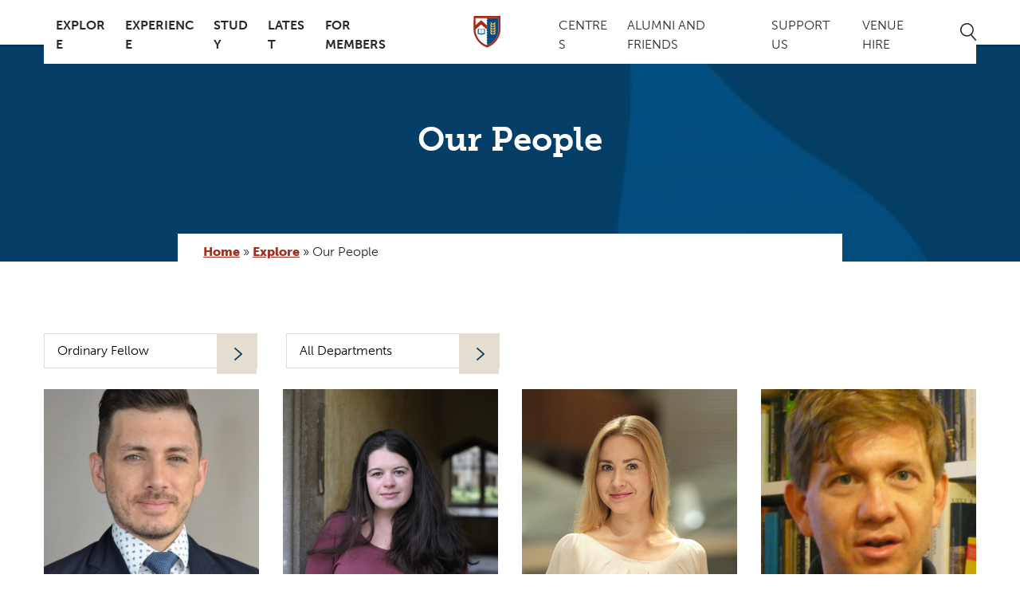

--- FILE ---
content_type: text/html; charset=UTF-8
request_url: https://www.kellogg.ox.ac.uk/explore/our-people/?department=nuffield-department-of-orthopaedics&person_type=ordinary-fellow
body_size: 18295
content:
<!DOCTYPE html>
<html lang="en-GB" class="no-js">
  <head>
    <meta charset="UTF-8">
    <meta charset="utf-8" />
    <meta http-equiv="X-UA-Compatible" content="IE=Edge,chrome=1">
    
    <meta name="viewport" content="width=device-width, initial-scale=1.0, user-scalable=yes" />
    <link rel="stylesheet" href="https://use.typekit.net/pid3blr.css">
    <link rel="icon" type="image/png" href="https://www.kellogg.ox.ac.uk/wp-content/themes/Kellogg/images/favicon.png" />
    <meta name='robots' content='index, follow, max-image-preview:large, max-snippet:-1, max-video-preview:-1' />
	<style>img:is([sizes="auto" i], [sizes^="auto," i]) { contain-intrinsic-size: 3000px 1500px }</style>
	<script id="cookie-law-info-gcm-var-js">
var _ckyGcm = {"status":true,"default_settings":[{"analytics":"denied","advertisement":"denied","functional":"denied","necessary":"granted","ad_user_data":"denied","ad_personalization":"denied","regions":"All"}],"wait_for_update":2000,"url_passthrough":false,"ads_data_redaction":false}</script>
<script id="cookie-law-info-gcm-js" type="text/javascript" src="https://www.kellogg.ox.ac.uk/wp-content/plugins/cookie-law-info/lite/frontend/js/gcm.min.js"></script> <script id="cookieyes" type="text/javascript" src="https://cdn-cookieyes.com/client_data/2651b7bab0452ad4c1e14575/script.js"></script>
	<!-- This site is optimized with the Yoast SEO plugin v26.6 - https://yoast.com/wordpress/plugins/seo/ -->
	<title>Our People - Kellogg College</title>
	<link rel="canonical" href="https://www.kellogg.ox.ac.uk/explore/our-people/" />
	<meta property="og:locale" content="en_GB" />
	<meta property="og:type" content="article" />
	<meta property="og:title" content="Our People - Kellogg College" />
	<meta property="og:url" content="https://www.kellogg.ox.ac.uk/explore/our-people/" />
	<meta property="og:site_name" content="Kellogg College" />
	<meta property="article:modified_time" content="2025-10-03T14:25:52+00:00" />
	<meta name="twitter:card" content="summary_large_image" />
	<script type="application/ld+json" class="yoast-schema-graph">{"@context":"https://schema.org","@graph":[{"@type":"WebPage","@id":"https://www.kellogg.ox.ac.uk/explore/our-people/","url":"https://www.kellogg.ox.ac.uk/explore/our-people/","name":"Our People - Kellogg College","isPartOf":{"@id":"https://www.kellogg.ox.ac.uk/#website"},"datePublished":"2019-08-12T14:23:48+00:00","dateModified":"2025-10-03T14:25:52+00:00","breadcrumb":{"@id":"https://www.kellogg.ox.ac.uk/explore/our-people/#breadcrumb"},"inLanguage":"en-GB","potentialAction":[{"@type":"ReadAction","target":["https://www.kellogg.ox.ac.uk/explore/our-people/"]}]},{"@type":"BreadcrumbList","@id":"https://www.kellogg.ox.ac.uk/explore/our-people/#breadcrumb","itemListElement":[{"@type":"ListItem","position":1,"name":"Home","item":"https://www.kellogg.ox.ac.uk/"},{"@type":"ListItem","position":2,"name":"Explore","item":"https://www.kellogg.ox.ac.uk/explore/"},{"@type":"ListItem","position":3,"name":"Our People"}]},{"@type":"WebSite","@id":"https://www.kellogg.ox.ac.uk/#website","url":"https://www.kellogg.ox.ac.uk/","name":"Kellogg College","description":"Oxford&#039;s most international, interdisciplinary and inclusive graduate college.","potentialAction":[{"@type":"SearchAction","target":{"@type":"EntryPoint","urlTemplate":"https://www.kellogg.ox.ac.uk/?s={search_term_string}"},"query-input":{"@type":"PropertyValueSpecification","valueRequired":true,"valueName":"search_term_string"}}],"inLanguage":"en-GB"}]}</script>
	<!-- / Yoast SEO plugin. -->


<link rel='dns-prefetch' href='//unpkg.com' />
<link rel='dns-prefetch' href='//cdnjs.cloudflare.com' />
<link rel='dns-prefetch' href='//a.omappapi.com' />
<script type="text/javascript">
/* <![CDATA[ */
window._wpemojiSettings = {"baseUrl":"https:\/\/s.w.org\/images\/core\/emoji\/16.0.1\/72x72\/","ext":".png","svgUrl":"https:\/\/s.w.org\/images\/core\/emoji\/16.0.1\/svg\/","svgExt":".svg","source":{"concatemoji":"https:\/\/www.kellogg.ox.ac.uk\/wp-includes\/js\/wp-emoji-release.min.js?ver=6.8.3"}};
/*! This file is auto-generated */
!function(s,n){var o,i,e;function c(e){try{var t={supportTests:e,timestamp:(new Date).valueOf()};sessionStorage.setItem(o,JSON.stringify(t))}catch(e){}}function p(e,t,n){e.clearRect(0,0,e.canvas.width,e.canvas.height),e.fillText(t,0,0);var t=new Uint32Array(e.getImageData(0,0,e.canvas.width,e.canvas.height).data),a=(e.clearRect(0,0,e.canvas.width,e.canvas.height),e.fillText(n,0,0),new Uint32Array(e.getImageData(0,0,e.canvas.width,e.canvas.height).data));return t.every(function(e,t){return e===a[t]})}function u(e,t){e.clearRect(0,0,e.canvas.width,e.canvas.height),e.fillText(t,0,0);for(var n=e.getImageData(16,16,1,1),a=0;a<n.data.length;a++)if(0!==n.data[a])return!1;return!0}function f(e,t,n,a){switch(t){case"flag":return n(e,"\ud83c\udff3\ufe0f\u200d\u26a7\ufe0f","\ud83c\udff3\ufe0f\u200b\u26a7\ufe0f")?!1:!n(e,"\ud83c\udde8\ud83c\uddf6","\ud83c\udde8\u200b\ud83c\uddf6")&&!n(e,"\ud83c\udff4\udb40\udc67\udb40\udc62\udb40\udc65\udb40\udc6e\udb40\udc67\udb40\udc7f","\ud83c\udff4\u200b\udb40\udc67\u200b\udb40\udc62\u200b\udb40\udc65\u200b\udb40\udc6e\u200b\udb40\udc67\u200b\udb40\udc7f");case"emoji":return!a(e,"\ud83e\udedf")}return!1}function g(e,t,n,a){var r="undefined"!=typeof WorkerGlobalScope&&self instanceof WorkerGlobalScope?new OffscreenCanvas(300,150):s.createElement("canvas"),o=r.getContext("2d",{willReadFrequently:!0}),i=(o.textBaseline="top",o.font="600 32px Arial",{});return e.forEach(function(e){i[e]=t(o,e,n,a)}),i}function t(e){var t=s.createElement("script");t.src=e,t.defer=!0,s.head.appendChild(t)}"undefined"!=typeof Promise&&(o="wpEmojiSettingsSupports",i=["flag","emoji"],n.supports={everything:!0,everythingExceptFlag:!0},e=new Promise(function(e){s.addEventListener("DOMContentLoaded",e,{once:!0})}),new Promise(function(t){var n=function(){try{var e=JSON.parse(sessionStorage.getItem(o));if("object"==typeof e&&"number"==typeof e.timestamp&&(new Date).valueOf()<e.timestamp+604800&&"object"==typeof e.supportTests)return e.supportTests}catch(e){}return null}();if(!n){if("undefined"!=typeof Worker&&"undefined"!=typeof OffscreenCanvas&&"undefined"!=typeof URL&&URL.createObjectURL&&"undefined"!=typeof Blob)try{var e="postMessage("+g.toString()+"("+[JSON.stringify(i),f.toString(),p.toString(),u.toString()].join(",")+"));",a=new Blob([e],{type:"text/javascript"}),r=new Worker(URL.createObjectURL(a),{name:"wpTestEmojiSupports"});return void(r.onmessage=function(e){c(n=e.data),r.terminate(),t(n)})}catch(e){}c(n=g(i,f,p,u))}t(n)}).then(function(e){for(var t in e)n.supports[t]=e[t],n.supports.everything=n.supports.everything&&n.supports[t],"flag"!==t&&(n.supports.everythingExceptFlag=n.supports.everythingExceptFlag&&n.supports[t]);n.supports.everythingExceptFlag=n.supports.everythingExceptFlag&&!n.supports.flag,n.DOMReady=!1,n.readyCallback=function(){n.DOMReady=!0}}).then(function(){return e}).then(function(){var e;n.supports.everything||(n.readyCallback(),(e=n.source||{}).concatemoji?t(e.concatemoji):e.wpemoji&&e.twemoji&&(t(e.twemoji),t(e.wpemoji)))}))}((window,document),window._wpemojiSettings);
/* ]]> */
</script>
<link rel='stylesheet' id='ggskin-style-css' href='https://www.kellogg.ox.ac.uk/wp-content/plugins/garden-gnome-package/include/ggskin.css?ver=6.8.3' type='text/css' media='all' />
<link rel='stylesheet' id='formidable-css' href='https://www.kellogg.ox.ac.uk/wp-content/plugins/formidable/css/formidableforms.css?ver=12311514' type='text/css' media='all' />
<style id='wp-emoji-styles-inline-css' type='text/css'>

	img.wp-smiley, img.emoji {
		display: inline !important;
		border: none !important;
		box-shadow: none !important;
		height: 1em !important;
		width: 1em !important;
		margin: 0 0.07em !important;
		vertical-align: -0.1em !important;
		background: none !important;
		padding: 0 !important;
	}
</style>
<link rel='stylesheet' id='wp-block-library-css' href='https://www.kellogg.ox.ac.uk/wp-includes/css/dist/block-library/style.min.css?ver=6.8.3' type='text/css' media='all' />
<style id='classic-theme-styles-inline-css' type='text/css'>
/*! This file is auto-generated */
.wp-block-button__link{color:#fff;background-color:#32373c;border-radius:9999px;box-shadow:none;text-decoration:none;padding:calc(.667em + 2px) calc(1.333em + 2px);font-size:1.125em}.wp-block-file__button{background:#32373c;color:#fff;text-decoration:none}
</style>
<style id='global-styles-inline-css' type='text/css'>
:root{--wp--preset--aspect-ratio--square: 1;--wp--preset--aspect-ratio--4-3: 4/3;--wp--preset--aspect-ratio--3-4: 3/4;--wp--preset--aspect-ratio--3-2: 3/2;--wp--preset--aspect-ratio--2-3: 2/3;--wp--preset--aspect-ratio--16-9: 16/9;--wp--preset--aspect-ratio--9-16: 9/16;--wp--preset--color--black: #000000;--wp--preset--color--cyan-bluish-gray: #abb8c3;--wp--preset--color--white: #ffffff;--wp--preset--color--pale-pink: #f78da7;--wp--preset--color--vivid-red: #cf2e2e;--wp--preset--color--luminous-vivid-orange: #ff6900;--wp--preset--color--luminous-vivid-amber: #fcb900;--wp--preset--color--light-green-cyan: #7bdcb5;--wp--preset--color--vivid-green-cyan: #00d084;--wp--preset--color--pale-cyan-blue: #8ed1fc;--wp--preset--color--vivid-cyan-blue: #0693e3;--wp--preset--color--vivid-purple: #9b51e0;--wp--preset--gradient--vivid-cyan-blue-to-vivid-purple: linear-gradient(135deg,rgba(6,147,227,1) 0%,rgb(155,81,224) 100%);--wp--preset--gradient--light-green-cyan-to-vivid-green-cyan: linear-gradient(135deg,rgb(122,220,180) 0%,rgb(0,208,130) 100%);--wp--preset--gradient--luminous-vivid-amber-to-luminous-vivid-orange: linear-gradient(135deg,rgba(252,185,0,1) 0%,rgba(255,105,0,1) 100%);--wp--preset--gradient--luminous-vivid-orange-to-vivid-red: linear-gradient(135deg,rgba(255,105,0,1) 0%,rgb(207,46,46) 100%);--wp--preset--gradient--very-light-gray-to-cyan-bluish-gray: linear-gradient(135deg,rgb(238,238,238) 0%,rgb(169,184,195) 100%);--wp--preset--gradient--cool-to-warm-spectrum: linear-gradient(135deg,rgb(74,234,220) 0%,rgb(151,120,209) 20%,rgb(207,42,186) 40%,rgb(238,44,130) 60%,rgb(251,105,98) 80%,rgb(254,248,76) 100%);--wp--preset--gradient--blush-light-purple: linear-gradient(135deg,rgb(255,206,236) 0%,rgb(152,150,240) 100%);--wp--preset--gradient--blush-bordeaux: linear-gradient(135deg,rgb(254,205,165) 0%,rgb(254,45,45) 50%,rgb(107,0,62) 100%);--wp--preset--gradient--luminous-dusk: linear-gradient(135deg,rgb(255,203,112) 0%,rgb(199,81,192) 50%,rgb(65,88,208) 100%);--wp--preset--gradient--pale-ocean: linear-gradient(135deg,rgb(255,245,203) 0%,rgb(182,227,212) 50%,rgb(51,167,181) 100%);--wp--preset--gradient--electric-grass: linear-gradient(135deg,rgb(202,248,128) 0%,rgb(113,206,126) 100%);--wp--preset--gradient--midnight: linear-gradient(135deg,rgb(2,3,129) 0%,rgb(40,116,252) 100%);--wp--preset--font-size--small: 13px;--wp--preset--font-size--medium: 20px;--wp--preset--font-size--large: 36px;--wp--preset--font-size--x-large: 42px;--wp--preset--spacing--20: 0.44rem;--wp--preset--spacing--30: 0.67rem;--wp--preset--spacing--40: 1rem;--wp--preset--spacing--50: 1.5rem;--wp--preset--spacing--60: 2.25rem;--wp--preset--spacing--70: 3.38rem;--wp--preset--spacing--80: 5.06rem;--wp--preset--shadow--natural: 6px 6px 9px rgba(0, 0, 0, 0.2);--wp--preset--shadow--deep: 12px 12px 50px rgba(0, 0, 0, 0.4);--wp--preset--shadow--sharp: 6px 6px 0px rgba(0, 0, 0, 0.2);--wp--preset--shadow--outlined: 6px 6px 0px -3px rgba(255, 255, 255, 1), 6px 6px rgba(0, 0, 0, 1);--wp--preset--shadow--crisp: 6px 6px 0px rgba(0, 0, 0, 1);}:where(.is-layout-flex){gap: 0.5em;}:where(.is-layout-grid){gap: 0.5em;}body .is-layout-flex{display: flex;}.is-layout-flex{flex-wrap: wrap;align-items: center;}.is-layout-flex > :is(*, div){margin: 0;}body .is-layout-grid{display: grid;}.is-layout-grid > :is(*, div){margin: 0;}:where(.wp-block-columns.is-layout-flex){gap: 2em;}:where(.wp-block-columns.is-layout-grid){gap: 2em;}:where(.wp-block-post-template.is-layout-flex){gap: 1.25em;}:where(.wp-block-post-template.is-layout-grid){gap: 1.25em;}.has-black-color{color: var(--wp--preset--color--black) !important;}.has-cyan-bluish-gray-color{color: var(--wp--preset--color--cyan-bluish-gray) !important;}.has-white-color{color: var(--wp--preset--color--white) !important;}.has-pale-pink-color{color: var(--wp--preset--color--pale-pink) !important;}.has-vivid-red-color{color: var(--wp--preset--color--vivid-red) !important;}.has-luminous-vivid-orange-color{color: var(--wp--preset--color--luminous-vivid-orange) !important;}.has-luminous-vivid-amber-color{color: var(--wp--preset--color--luminous-vivid-amber) !important;}.has-light-green-cyan-color{color: var(--wp--preset--color--light-green-cyan) !important;}.has-vivid-green-cyan-color{color: var(--wp--preset--color--vivid-green-cyan) !important;}.has-pale-cyan-blue-color{color: var(--wp--preset--color--pale-cyan-blue) !important;}.has-vivid-cyan-blue-color{color: var(--wp--preset--color--vivid-cyan-blue) !important;}.has-vivid-purple-color{color: var(--wp--preset--color--vivid-purple) !important;}.has-black-background-color{background-color: var(--wp--preset--color--black) !important;}.has-cyan-bluish-gray-background-color{background-color: var(--wp--preset--color--cyan-bluish-gray) !important;}.has-white-background-color{background-color: var(--wp--preset--color--white) !important;}.has-pale-pink-background-color{background-color: var(--wp--preset--color--pale-pink) !important;}.has-vivid-red-background-color{background-color: var(--wp--preset--color--vivid-red) !important;}.has-luminous-vivid-orange-background-color{background-color: var(--wp--preset--color--luminous-vivid-orange) !important;}.has-luminous-vivid-amber-background-color{background-color: var(--wp--preset--color--luminous-vivid-amber) !important;}.has-light-green-cyan-background-color{background-color: var(--wp--preset--color--light-green-cyan) !important;}.has-vivid-green-cyan-background-color{background-color: var(--wp--preset--color--vivid-green-cyan) !important;}.has-pale-cyan-blue-background-color{background-color: var(--wp--preset--color--pale-cyan-blue) !important;}.has-vivid-cyan-blue-background-color{background-color: var(--wp--preset--color--vivid-cyan-blue) !important;}.has-vivid-purple-background-color{background-color: var(--wp--preset--color--vivid-purple) !important;}.has-black-border-color{border-color: var(--wp--preset--color--black) !important;}.has-cyan-bluish-gray-border-color{border-color: var(--wp--preset--color--cyan-bluish-gray) !important;}.has-white-border-color{border-color: var(--wp--preset--color--white) !important;}.has-pale-pink-border-color{border-color: var(--wp--preset--color--pale-pink) !important;}.has-vivid-red-border-color{border-color: var(--wp--preset--color--vivid-red) !important;}.has-luminous-vivid-orange-border-color{border-color: var(--wp--preset--color--luminous-vivid-orange) !important;}.has-luminous-vivid-amber-border-color{border-color: var(--wp--preset--color--luminous-vivid-amber) !important;}.has-light-green-cyan-border-color{border-color: var(--wp--preset--color--light-green-cyan) !important;}.has-vivid-green-cyan-border-color{border-color: var(--wp--preset--color--vivid-green-cyan) !important;}.has-pale-cyan-blue-border-color{border-color: var(--wp--preset--color--pale-cyan-blue) !important;}.has-vivid-cyan-blue-border-color{border-color: var(--wp--preset--color--vivid-cyan-blue) !important;}.has-vivid-purple-border-color{border-color: var(--wp--preset--color--vivid-purple) !important;}.has-vivid-cyan-blue-to-vivid-purple-gradient-background{background: var(--wp--preset--gradient--vivid-cyan-blue-to-vivid-purple) !important;}.has-light-green-cyan-to-vivid-green-cyan-gradient-background{background: var(--wp--preset--gradient--light-green-cyan-to-vivid-green-cyan) !important;}.has-luminous-vivid-amber-to-luminous-vivid-orange-gradient-background{background: var(--wp--preset--gradient--luminous-vivid-amber-to-luminous-vivid-orange) !important;}.has-luminous-vivid-orange-to-vivid-red-gradient-background{background: var(--wp--preset--gradient--luminous-vivid-orange-to-vivid-red) !important;}.has-very-light-gray-to-cyan-bluish-gray-gradient-background{background: var(--wp--preset--gradient--very-light-gray-to-cyan-bluish-gray) !important;}.has-cool-to-warm-spectrum-gradient-background{background: var(--wp--preset--gradient--cool-to-warm-spectrum) !important;}.has-blush-light-purple-gradient-background{background: var(--wp--preset--gradient--blush-light-purple) !important;}.has-blush-bordeaux-gradient-background{background: var(--wp--preset--gradient--blush-bordeaux) !important;}.has-luminous-dusk-gradient-background{background: var(--wp--preset--gradient--luminous-dusk) !important;}.has-pale-ocean-gradient-background{background: var(--wp--preset--gradient--pale-ocean) !important;}.has-electric-grass-gradient-background{background: var(--wp--preset--gradient--electric-grass) !important;}.has-midnight-gradient-background{background: var(--wp--preset--gradient--midnight) !important;}.has-small-font-size{font-size: var(--wp--preset--font-size--small) !important;}.has-medium-font-size{font-size: var(--wp--preset--font-size--medium) !important;}.has-large-font-size{font-size: var(--wp--preset--font-size--large) !important;}.has-x-large-font-size{font-size: var(--wp--preset--font-size--x-large) !important;}
:where(.wp-block-post-template.is-layout-flex){gap: 1.25em;}:where(.wp-block-post-template.is-layout-grid){gap: 1.25em;}
:where(.wp-block-columns.is-layout-flex){gap: 2em;}:where(.wp-block-columns.is-layout-grid){gap: 2em;}
:root :where(.wp-block-pullquote){font-size: 1.5em;line-height: 1.6;}
</style>
<link rel='stylesheet' id='aos-css-css' href='https://unpkg.com/aos@2.3.1/dist/aos.css?ver=2.3.1' type='text/css' media='all' />
<link rel='stylesheet' id='oneltd-core-style-css' href='https://www.kellogg.ox.ac.uk/wp-content/themes/Kellogg/style.css?ver=2025-12-11-10:34:32' type='text/css' media='all' />
<script type="text/javascript" src="https://www.kellogg.ox.ac.uk/wp-content/plugins/stop-user-enumeration/frontend/js/frontend.js?ver=1.7.7" id="stop-user-enumeration-js" defer="defer" data-wp-strategy="defer"></script>
<script src="//cdnjs.cloudflare.com/ajax/libs/jquery/3.7.1/jquery.min.js?ver=3.7.1" integrity="sha384-1H217gwSVyLSIfaLxHbE7dRb3v4mYCKbpQvzx0cegeju1MVsGrX5xXxAvs/HgeFs" crossorigin="anonymous" id="jquery-js"></script>
<script type="text/javascript" src="https://www.kellogg.ox.ac.uk/wp-content/themes/Kellogg/js/core.js?ver=2025-06-10-09:26:14" id="core-js"></script>
<link rel="https://api.w.org/" href="https://www.kellogg.ox.ac.uk/wp-json/" /><link rel="alternate" title="JSON" type="application/json" href="https://www.kellogg.ox.ac.uk/wp-json/wp/v2/pages/123" /><link rel="alternate" title="oEmbed (JSON)" type="application/json+oembed" href="https://www.kellogg.ox.ac.uk/wp-json/oembed/1.0/embed?url=https%3A%2F%2Fwww.kellogg.ox.ac.uk%2Fexplore%2Four-people%2F" />
<link rel="alternate" title="oEmbed (XML)" type="text/xml+oembed" href="https://www.kellogg.ox.ac.uk/wp-json/oembed/1.0/embed?url=https%3A%2F%2Fwww.kellogg.ox.ac.uk%2Fexplore%2Four-people%2F&#038;format=xml" />
<script>document.documentElement.className += " js";</script>
<link rel="icon" href="https://www.kellogg.ox.ac.uk/wp-content/uploads/2025/04/cropped-kellogg-college-favicon-32x32.png" sizes="32x32" />
<link rel="icon" href="https://www.kellogg.ox.ac.uk/wp-content/uploads/2025/04/cropped-kellogg-college-favicon-192x192.png" sizes="192x192" />
<link rel="apple-touch-icon" href="https://www.kellogg.ox.ac.uk/wp-content/uploads/2025/04/cropped-kellogg-college-favicon-180x180.png" />
<meta name="msapplication-TileImage" content="https://www.kellogg.ox.ac.uk/wp-content/uploads/2025/04/cropped-kellogg-college-favicon-270x270.png" />
		<style type="text/css" id="wp-custom-css">
			.page-id-15445 main#main-content section.billboard div.billboard-image.short {
	margin-bottom: 20px;
}

body {
	font-family: "museo-sans", sans-serif;}		</style>
		    <!-- Google tag (gtag.js) -->
<script async src="https://www.googletagmanager.com/gtag/js?id=G-93PNFJ64MS"></script>
<script>
  window.dataLayer = window.dataLayer || [];
  function gtag(){dataLayer.push(arguments);}
  gtag('js', new Date());

  gtag('config', 'G-93PNFJ64MS');
</script>

  </head>
    <body class="wp-singular page-template page-template-people-listing page-template-people-listing-php page page-id-123 page-child parent-pageid-392 wp-theme-oneltd-base wp-child-theme-Kellogg">
		 <a id='skip-nav' class='screen-reader-text' href='#nav_header'>
			Skip Navigation
		 </a>
		 <a id='skip-content' class='screen-reader-text' href='#main_content'>
			Skip to Content
		 </a>
		 <a id='skip-footer' class='screen-reader-text' href='#main_footer'>
			Skip to Footer
		 </a>

      <header id="nav_header">
      <div class="container">

              <a class="mobile-main-logo" aria-label="Kellogg college University of Oxford link to home page" href="https://www.kellogg.ox.ac.uk">  </a>

          <div class="burger-button" id="nav-hamburger" role="menu" aria-expanded="false" aria-haspopup="true" aria-controls="nav-wrap-expandable">
            <div class="bar top"></div>
            <div class="bar mid"></div>
            <div class="bar bot"></div>
          </div>
          <div class="more"></div>
            <nav class="nav-wrapper" id="nav-wrap-expandable" role="navigation">
              <ul id="menu-left-menu" class="main-left-nav main-navigation"><li id="menu-item-393" class="menu-item menu-item-type-post_type menu-item-object-page current-page-ancestor current-menu-ancestor current-menu-parent current-page-parent current_page_parent current_page_ancestor menu-item-has-children menu-item-393 has-submenu"><a href="https://www.kellogg.ox.ac.uk/explore/">Explore</a>
<ul class='sub-menu'>
<li class="menu-item"><a href="https://www.kellogg.ox.ac.uk/explore/">Explore Kellogg</a></li>	<li id="menu-item-486" class="menu-item menu-item-type-post_type menu-item-object-page current-menu-item page_item page-item-123 current_page_item menu-item-486"><a href="https://www.kellogg.ox.ac.uk/explore/our-people/">Our People</a>	<li id="menu-item-1042" class="menu-item menu-item-type-post_type menu-item-object-page menu-item-1042"><a href="https://www.kellogg.ox.ac.uk/explore/governance/">Governance and Policies</a>	<li id="menu-item-15190" class="menu-item menu-item-type-post_type menu-item-object-page menu-item-15190"><a href="https://www.kellogg.ox.ac.uk/explore/college-campus/">College campus</a>	<li id="menu-item-18975" class="menu-item menu-item-type-post_type menu-item-object-page menu-item-18975"><a href="https://www.kellogg.ox.ac.uk/explore/programmes-and-partnerships/">Programmes and Partnerships</a>	<li id="menu-item-2161" class="menu-item menu-item-type-post_type menu-item-object-page menu-item-2161"><a href="https://www.kellogg.ox.ac.uk/explore/sustainability-and-kellogg/">Sustainability and Kellogg</a>	<li id="menu-item-18611" class="menu-item menu-item-type-post_type menu-item-object-page menu-item-18611"><a href="https://www.kellogg.ox.ac.uk/explore/kellogg-college-strategy-2025/">Kellogg College Five Year Strategy</a>	<li id="menu-item-1043" class="menu-item menu-item-type-post_type menu-item-object-page menu-item-1043"><a href="https://www.kellogg.ox.ac.uk/explore/vacancies/">Vacancies</a></ul>
<li id="menu-item-246" class="menu-item menu-item-type-post_type menu-item-object-page menu-item-has-children menu-item-246 has-submenu"><a href="https://www.kellogg.ox.ac.uk/kellogg-college-experience/">Experience</a>
<ul class='sub-menu'>
<li class="menu-item"><a href="https://www.kellogg.ox.ac.uk/kellogg-college-experience/">Experience Kellogg</a></li>	<li id="menu-item-247" class="menu-item menu-item-type-post_type menu-item-object-page menu-item-has-children menu-item-247"><a href="https://www.kellogg.ox.ac.uk/kellogg-college-experience/accommodation/">Accommodation</a>
	<ul class='sub-menu'>
		<li id="menu-item-248" class="menu-item menu-item-type-post_type menu-item-object-page menu-item-248"><a href="https://www.kellogg.ox.ac.uk/kellogg-college-experience/accommodation/full-time-accommodation/">Full-time Accommodation</a>		<li id="menu-item-259" class="menu-item menu-item-type-post_type menu-item-object-page menu-item-259"><a href="https://www.kellogg.ox.ac.uk/kellogg-college-experience/accommodation/short-stay-accommodation/">Short-stay Accommodation</a>		<li id="menu-item-11432" class="menu-item menu-item-type-post_type menu-item-object-page menu-item-11432"><a href="https://www.kellogg.ox.ac.uk/kellogg-college-experience/accommodation/termly-accommodation/">Termly Accommodation</a>		<li id="menu-item-301" class="menu-item menu-item-type-post_type menu-item-object-page menu-item-301"><a href="https://www.kellogg.ox.ac.uk/kellogg-college-experience/accommodation/fellows-flat/">Fellows’ Flat</a>	</ul>
	<li id="menu-item-436" class="menu-item menu-item-type-post_type menu-item-object-page menu-item-436"><a href="https://www.kellogg.ox.ac.uk/kellogg-college-experience/facilities/library/">Library</a>	<li id="menu-item-369" class="menu-item menu-item-type-post_type menu-item-object-page menu-item-has-children menu-item-369"><a href="https://www.kellogg.ox.ac.uk/kellogg-college-experience/facilities/">Hospitality and Dining</a>
	<ul class='sub-menu'>
		<li id="menu-item-435" class="menu-item menu-item-type-post_type menu-item-object-page menu-item-435"><a href="https://www.kellogg.ox.ac.uk/kellogg-college-experience/facilities/dining-hall/">Dining Hall</a>		<li id="menu-item-434" class="menu-item menu-item-type-post_type menu-item-object-page menu-item-434"><a href="https://www.kellogg.ox.ac.uk/kellogg-college-experience/facilities/the-hub/">The Hub</a>		<li id="menu-item-432" class="menu-item menu-item-type-post_type menu-item-object-page menu-item-432"><a href="https://www.kellogg.ox.ac.uk/kellogg-college-experience/facilities/college-bar/">College Bar</a>	</ul>
	<li id="menu-item-544" class="menu-item menu-item-type-post_type menu-item-object-page menu-item-544"><a href="https://www.kellogg.ox.ac.uk/kellogg-college-experience/health-wellbeing-and-disability/">Health, Wellbeing and Disability</a>	<li id="menu-item-570" class="menu-item menu-item-type-post_type menu-item-object-page menu-item-570"><a href="https://www.kellogg.ox.ac.uk/kellogg-college-experience/sport-and-recreation/">Sports, Arts and Recreation</a>	<li id="menu-item-592" class="menu-item menu-item-type-post_type menu-item-object-page menu-item-592"><a href="https://www.kellogg.ox.ac.uk/kellogg-college-experience/middle-common-room-mcr/">Middle Common Room (MCR)</a>	<li id="menu-item-12062" class="menu-item menu-item-type-custom menu-item-object-custom menu-item-12062"><a href="https://thecollegestore.co.uk/collections/kellogg-college">Merchandise</a></ul>
<li id="menu-item-615" class="menu-item menu-item-type-post_type menu-item-object-page menu-item-has-children menu-item-615 has-submenu"><a href="https://www.kellogg.ox.ac.uk/study/">Study</a>
<ul class='sub-menu'>
<li class="menu-item"><a href="https://www.kellogg.ox.ac.uk/study/">Studying at Kellogg</a></li>	<li id="menu-item-402" class="menu-item menu-item-type-post_type menu-item-object-page menu-item-402"><a href="https://www.kellogg.ox.ac.uk/study/why-choose-kellogg/">Why choose Kellogg?</a>	<li id="menu-item-645" class="menu-item menu-item-type-post_type menu-item-object-page menu-item-645"><a href="https://www.kellogg.ox.ac.uk/study/how-to-apply/">How to apply</a>	<li id="menu-item-2822" class="menu-item menu-item-type-post_type menu-item-object-page menu-item-2822"><a href="https://www.kellogg.ox.ac.uk/study/offer-holder-faqs/">Offer holder FAQs</a>	<li id="menu-item-680" class="menu-item menu-item-type-post_type menu-item-object-page menu-item-680"><a href="https://www.kellogg.ox.ac.uk/study/fees-and-funding/">Fees and Funding</a>	<li id="menu-item-696" class="menu-item menu-item-type-post_type menu-item-object-page menu-item-696"><a href="https://www.kellogg.ox.ac.uk/study/scholarships/">Scholarships</a>	<li id="menu-item-730" class="menu-item menu-item-type-post_type menu-item-object-page menu-item-730"><a href="https://www.kellogg.ox.ac.uk/study/awards/">Awards</a>	<li id="menu-item-770" class="menu-item menu-item-type-post_type menu-item-object-page menu-item-770"><a href="https://www.kellogg.ox.ac.uk/study/progress-meetings/">Progress Meetings</a>	<li id="menu-item-3650" class="menu-item menu-item-type-custom menu-item-object-custom menu-item-3650"><a href="https://www.ox.ac.uk/about/facts-and-figures/dates-of-term">Term Dates</a>	<li id="menu-item-1791" class="menu-item menu-item-type-custom menu-item-object-custom menu-item-1791"><a href="https://handbook.kellogg.ox.ac.uk/">Student Handbook</a>	<li id="menu-item-18930" class="menu-item menu-item-type-post_type menu-item-object-page menu-item-18930"><a href="https://www.kellogg.ox.ac.uk/study/welcome-weeks/">Welcome Weeks</a></ul>
<li id="menu-item-3339" class="menu-item menu-item-type-post_type menu-item-object-page menu-item-has-children menu-item-3339 has-submenu"><a href="https://www.kellogg.ox.ac.uk/latest/">Latest</a>
<ul class='sub-menu'>
<li class="menu-item"><a href="https://www.kellogg.ox.ac.uk/latest/">Latest overview</a></li>	<li id="menu-item-217" class="menu-item menu-item-type-post_type menu-item-object-page menu-item-217"><a href="https://www.kellogg.ox.ac.uk/latest/events/">Events</a>	<li id="menu-item-1313" class="menu-item menu-item-type-post_type menu-item-object-page menu-item-1313"><a href="https://www.kellogg.ox.ac.uk/latest/news/">News</a>	<li id="menu-item-18725" class="menu-item menu-item-type-post_type menu-item-object-page menu-item-18725"><a href="https://www.kellogg.ox.ac.uk/bletchleyparkweek-at-kellogg/">Bletchley Park Week</a>	<li id="menu-item-1323" class="menu-item menu-item-type-post_type menu-item-object-page menu-item-1323"><a href="https://www.kellogg.ox.ac.uk/blog/">Blog</a>	<li id="menu-item-1156" class="menu-item menu-item-type-post_type menu-item-object-page menu-item-1156"><a href="https://www.kellogg.ox.ac.uk/latest/films/">Films</a>	<li id="menu-item-16900" class="menu-item menu-item-type-post_type menu-item-object-page menu-item-16900"><a href="https://www.kellogg.ox.ac.uk/latest/connect-magazines/">Connect Magazines</a></ul>
<li id="menu-item-1762" class="menu-item menu-item-type-post_type menu-item-object-page menu-item-has-children menu-item-1762 has-submenu"><a href="https://www.kellogg.ox.ac.uk/for-members/">For members</a>
<ul class='sub-menu'>
	<li id="menu-item-1210" class="menu-item menu-item-type-post_type menu-item-object-page menu-item-1210"><a href="https://www.kellogg.ox.ac.uk/for-members/students/">For Students</a>	<li id="menu-item-1209" class="menu-item menu-item-type-post_type menu-item-object-page menu-item-1209"><a href="https://www.kellogg.ox.ac.uk/for-members/current-fellows/">For Fellows</a>	<li id="menu-item-1543" class="menu-item menu-item-type-post_type menu-item-object-page menu-item-1543"><a href="https://www.kellogg.ox.ac.uk/for-members/for-staff/">For Staff</a>	<li id="menu-item-4881" class="menu-item menu-item-type-post_type menu-item-object-page menu-item-4881"><a href="https://www.kellogg.ox.ac.uk/for-members/make-a-payment/">Make a Payment</a>	<li id="menu-item-14845" class="menu-item menu-item-type-post_type menu-item-object-page menu-item-14845"><a href="https://www.kellogg.ox.ac.uk/kellogg-college-experience/facilities/maintenance-form/">Maintenance Request Form</a></ul>
</ul>
          <div class="main-logo">
              <a aria-label="Kellogg college University of Oxford" class="" href="https://www.kellogg.ox.ac.uk">    </a>
          </div>
            <ul id="menu-right-menu" class="main-right-nav  main-navigation"><li id="menu-item-405" class="menu-item menu-item-type-post_type menu-item-object-page menu-item-has-children menu-item-405 has-submenu"><a href="https://www.kellogg.ox.ac.uk/kellogg-centres/">Centres</a>
<ul class='sub-menu'>
<li class="menu-item"><a href="https://www.kellogg.ox.ac.uk/kellogg-centres/">Kellogg Centres</a></li>	<li id="menu-item-579" class="menu-item menu-item-type-post_type menu-item-object-page menu-item-579"><a href="https://www.kellogg.ox.ac.uk/kellogg-centres/centre-for-creative-writing/">Centre for Creative Writing</a>	<li id="menu-item-603" class="menu-item menu-item-type-post_type menu-item-object-page menu-item-has-children menu-item-603"><a href="https://www.kellogg.ox.ac.uk/kellogg-centres/centre-on-mutual-and-co-owned-business/">Centre on Mutual and Co-owned Business</a>
	<ul class='sub-menu'>
		<li id="menu-item-12258" class="menu-item menu-item-type-post_type menu-item-object-page menu-item-12258"><a href="https://www.kellogg.ox.ac.uk/kellogg-centres/centre-on-mutual-and-co-owned-business/commission-on-sustainability-data/">Oxford Commission on Sustainability Data</a>	</ul>
	<li id="menu-item-1913" class="menu-item menu-item-type-post_type menu-item-object-page menu-item-1913"><a href="https://www.kellogg.ox.ac.uk/kellogg-centres/centre-for-the-study-of-lifelong-language-learning/">Centre for the Study of Lifelong Language Learning</a>	<li id="menu-item-4374" class="menu-item menu-item-type-custom menu-item-object-custom menu-item-4374"><a href="https://www.gchu.org.uk/">Global Centre on Healthcare and Urbanisation</a>	<li id="menu-item-12971" class="menu-item menu-item-type-post_type menu-item-object-page menu-item-12971"><a href="https://www.kellogg.ox.ac.uk/kellogg-centres/the-pandemic-evidence-collaboration/">The Pandemic EVIDENCE Collaboration</a>	<li id="menu-item-18308" class="menu-item menu-item-type-post_type menu-item-object-page menu-item-18308"><a href="https://www.kellogg.ox.ac.uk/kellogg-centres/oxford-kellogg-vision-centre/">Oxford Kellogg Vision Centre</a></ul>
<li id="menu-item-314" class="menu-item menu-item-type-post_type menu-item-object-page menu-item-has-children menu-item-314 has-submenu"><a href="https://www.kellogg.ox.ac.uk/alumni/">Alumni and friends</a>
<ul class='sub-menu'>
	<li id="menu-item-16402" class="menu-item menu-item-type-post_type menu-item-object-page menu-item-16402"><a href="https://www.kellogg.ox.ac.uk/alumni/">Stay connected</a>	<li id="menu-item-17603" class="menu-item menu-item-type-post_type menu-item-object-page menu-item-17603"><a href="https://www.kellogg.ox.ac.uk/alumni/open-conversations-kellogg-korea/">Open Conversations – Kellogg Beyond Oxford</a></ul>
<li id="menu-item-379" class="menu-item menu-item-type-post_type menu-item-object-page menu-item-has-children menu-item-379 has-submenu"><a href="https://www.kellogg.ox.ac.uk/supporting-kellogg/">Support Us</a>
<ul class='sub-menu'>
	<li id="menu-item-16378" class="menu-item menu-item-type-post_type menu-item-object-page menu-item-has-children menu-item-16378"><a href="https://www.kellogg.ox.ac.uk/supporting-kellogg/">Fundraising priorities</a>
	<ul class='sub-menu'>
		<li id="menu-item-17200" class="menu-item menu-item-type-post_type menu-item-object-page menu-item-17200"><a href="https://www.kellogg.ox.ac.uk/supporting-kellogg/the-vincent-strudwick-contemplative-garden/">The Vincent Strudwick Contemplative Garden</a>	</ul>
	<li id="menu-item-17698" class="menu-item menu-item-type-post_type menu-item-object-page menu-item-17698"><a href="https://www.kellogg.ox.ac.uk/supporting-kellogg/1990-club/">Regular giving</a>	<li id="menu-item-17699" class="menu-item menu-item-type-post_type menu-item-object-page menu-item-17699"><a href="https://www.kellogg.ox.ac.uk/supporting-kellogg/leave-a-legacy/">Leave a legacy</a></ul>
<li id="menu-item-391" class="menu-item menu-item-type-post_type menu-item-object-page menu-item-has-children menu-item-391 has-submenu"><a href="https://www.kellogg.ox.ac.uk/venue-hire/">Venue Hire</a>
<ul class='sub-menu'>
<li class="menu-item"><a href="https://www.kellogg.ox.ac.uk/venue-hire/">Kellogg Venue Hire</a></li>	<li id="menu-item-1229" class="menu-item menu-item-type-post_type menu-item-object-page menu-item-1229"><a href="https://www.kellogg.ox.ac.uk/venue-hire/lecture-and-meeting-rooms/">Lecture and Meeting Rooms</a>	<li id="menu-item-1228" class="menu-item menu-item-type-post_type menu-item-object-page menu-item-1228"><a href="https://www.kellogg.ox.ac.uk/venue-hire/hiring-the-hub/">Hiring The Hub</a>	<li id="menu-item-1227" class="menu-item menu-item-type-post_type menu-item-object-page menu-item-1227"><a href="https://www.kellogg.ox.ac.uk/venue-hire/private-dining/">Private Dining</a>	<li id="menu-item-1231" class="menu-item menu-item-type-post_type menu-item-object-page menu-item-1231"><a href="https://www.kellogg.ox.ac.uk/kellogg-college-experience/accommodation/short-stay-accommodation/">Book your stay at Kellogg</a>	<li id="menu-item-12108" class="menu-item menu-item-type-custom menu-item-object-custom menu-item-12108"><a href="https://www.ivvy.co.uk/VM-509-187-7148375/order/start?v=ed88add8890de751ad6b371bcfbb3379&#038;type=enquire">Venue Hire Enquiry Form</a></ul>
</ul>        <a class="search-icon"><div class="search-block">
                <form role="search" method="get" class="search-form" action="https://www.kellogg.ox.ac.uk/">
            <input type="search" id="search-form-697a772f3c44a" class="search-field" placeholder="Search" value="" name="s" />
            <button type="submit" class="search-submit"><i class="fas fa-search"></i></button>
        </form>
</div></a>
      </nav>
    </div>
  </header>
  <div class="close-layer"></div>
<main id="main-content">
<section class="billboard">
  <div
    class="billboard-image short"
    style="background-image: url('https://www.kellogg.ox.ac.uk/wp-content/uploads/2025/10/Website-header-kellogg-college.jpg');"
    role="img"
    aria-label=""
  >
    <div class="container">
      <div class="title">
        <h1>Our People</h1>
      </div>
      <div class="breadcrumbs">
        <p id="breadcrumbs"><span><span><a href="https://www.kellogg.ox.ac.uk/">Home</a></span> » <span><a href="https://www.kellogg.ox.ac.uk/explore/">Explore</a></span> » <span class="breadcrumb_last" aria-current="page">Our People</span></span></p>      </div>
    </div>
  </div>
</section>

<section id="main_content" class="people-listing">
    <div class="accordions">
        <div class="container">
            <div class="accordion">
                <div class="title-bar">
                    <div> Ordinary Fellow</div>
                    <div role="combobox" aria-owns="all-people-list" aria-expanded="false" aria-haspopup="listbox" class="dropdown-square" aria-label="Filter dropdown Ordinary Fellow"></div>
                </div>
                <div class="content" id="all-people-list">
                    <a href="https://www.kellogg.ox.ac.uk/explore/our-people/?">None</a>                            <a href="https://www.kellogg.ox.ac.uk/explore/our-people/?person_type=archive-fellow&#038;department=">Archive Fellow</a>
                                                <a href="https://www.kellogg.ox.ac.uk/explore/our-people/?person_type=artist-in-residence&#038;department=">Artist in Residence</a>
                                                <a href="https://www.kellogg.ox.ac.uk/explore/our-people/?person_type=arts-fellow&#038;department=">Arts Fellow</a>
                                                <a href="https://www.kellogg.ox.ac.uk/explore/our-people/?person_type=bletchley-park-fellow&#038;department=">Bletchley Park Fellow</a>
                                                <a href="https://www.kellogg.ox.ac.uk/explore/our-people/?person_type=bynum-tudor-fellow&#038;department=">Bynum Tudor Fellow</a>
                                                <a href="https://www.kellogg.ox.ac.uk/explore/our-people/?person_type=chamberlain&#038;department=">Chamberlain</a>
                                                <a href="https://www.kellogg.ox.ac.uk/explore/our-people/?person_type=dean&#038;department=">Dean</a>
                                                <a href="https://www.kellogg.ox.ac.uk/explore/our-people/?person_type=dean-of-degrees&#038;department=">Dean of Degrees</a>
                                                <a href="https://www.kellogg.ox.ac.uk/explore/our-people/?person_type=emerita-emeritus-fellow&#038;department=">Emerita/Emeritus Fellow</a>
                                                <a href="https://www.kellogg.ox.ac.uk/explore/our-people/?person_type=fellow&#038;department=">Fellow</a>
                                                <a href="https://www.kellogg.ox.ac.uk/explore/our-people/?person_type=fellow-librarian&#038;department=">Fellow Librarian</a>
                                                <a href="https://www.kellogg.ox.ac.uk/explore/our-people/?person_type=former-bynum-tudor-fellow&#038;department=">Former Bynum Tudor Fellow</a>
                                                <a href="https://www.kellogg.ox.ac.uk/explore/our-people/?person_type=harassment-officer&#038;department=">Harassment Officer</a>
                                                <a href="https://www.kellogg.ox.ac.uk/explore/our-people/?person_type=honorary-fellow&#038;department=">Honorary Fellow</a>
                                                <a href="https://www.kellogg.ox.ac.uk/explore/our-people/?person_type=junior-research-fellow&#038;department=">Junior Research Fellow</a>
                                                <a href="https://www.kellogg.ox.ac.uk/explore/our-people/?person_type=welfare-and-lgbtq-fellow&#038;department=">LGBTQ+ Fellow</a>
                                                <a href="https://www.kellogg.ox.ac.uk/explore/our-people/?person_type=member-of-common-room&#038;department=">Member of Common Room</a>
                                                <a href="https://www.kellogg.ox.ac.uk/explore/our-people/?person_type=official-fellow&#038;department=">Official Fellow</a>
                                                <a href="https://www.kellogg.ox.ac.uk/explore/our-people/?person_type=ordinary-fellow&#038;department=">Ordinary Fellow</a>
                                                <a href="https://www.kellogg.ox.ac.uk/explore/our-people/?person_type=president&#038;department=">President</a>
                                                <a href="https://www.kellogg.ox.ac.uk/explore/our-people/?person_type=racial-equality-and-justice-fellow&#038;department=">Racial Equality and Justice Fellow</a>
                                                <a href="https://www.kellogg.ox.ac.uk/explore/our-people/?person_type=research-fellow&#038;department=">Research Fellow</a>
                                                <a href="https://www.kellogg.ox.ac.uk/explore/our-people/?person_type=research-member-of-common-room&#038;department=">Research Member of Common Room</a>
                                                <a href="https://www.kellogg.ox.ac.uk/explore/our-people/?person_type=senior-research-fellow&#038;department=">Senior Research Fellow</a>
                                                <a href="https://www.kellogg.ox.ac.uk/explore/our-people/?person_type=senior-tutor&#038;department=">Senior Tutor</a>
                                                <a href="https://www.kellogg.ox.ac.uk/explore/our-people/?person_type=staff&#038;department=">Staff</a>
                                                <a href="https://www.kellogg.ox.ac.uk/explore/our-people/?person_type=sustainability-fellow&#038;department=">Sustainability Fellow</a>
                                                <a href="https://www.kellogg.ox.ac.uk/explore/our-people/?person_type=vice-president&#038;department=">Vice President</a>
                                                <a href="https://www.kellogg.ox.ac.uk/explore/our-people/?person_type=visiting-fellow&#038;department=">Visiting Fellow</a>
                                                <a href="https://www.kellogg.ox.ac.uk/explore/our-people/?person_type=welfare-dean&#038;department=">Welfare Dean</a>
                                                <a href="https://www.kellogg.ox.ac.uk/explore/our-people/?person_type=writer-in-residence&#038;department=">Writer in Residence</a>
                                                <a href="https://www.kellogg.ox.ac.uk/explore/our-people/?person_type=royal-literary-fund-fellow&#038;department=">Writing Fellow</a>
                                    </div>
            </div>
            <div class="accordion">
                <div class="title-bar">
                    <div> All Departments</div>
						  <div role="combobox" aria-owns="all-department-list" aria-expanded="false" aria-haspopup="listbox" class="dropdown-square" aria-label="Filter dropdown All Departments"></div>
                </div>
                <div class="content" id="all-department-list">
                    <a href="https://www.kellogg.ox.ac.uk/explore/our-people/??person_type=ordinary-fellow">None</a>                            <a href="https://www.kellogg.ox.ac.uk/explore/our-people/?department=ai-competency-centre&#038;person_type=ordinary-fellow">AI Competency Centre</a>
                                                <a href="https://www.kellogg.ox.ac.uk/explore/our-people/?department=alumni-and-development&#038;person_type=ordinary-fellow">Alumni and Development</a>
                                                <a href="https://www.kellogg.ox.ac.uk/explore/our-people/?department=ashmolean-museum&#038;person_type=ordinary-fellow">Ashmolean Museum</a>
                                                <a href="https://www.kellogg.ox.ac.uk/explore/our-people/?department=bodleian-libraries&#038;person_type=ordinary-fellow">Bodleian Libraries</a>
                                                <a href="https://www.kellogg.ox.ac.uk/explore/our-people/?department=centre-for-mutual-and-co-owned-business&#038;person_type=ordinary-fellow">Centre for Mutual and Co-owned Business</a>
                                                <a href="https://www.kellogg.ox.ac.uk/explore/our-people/?department=centre-for-teaching-and-learning&#038;person_type=ordinary-fellow">Centre for Teaching and Learning</a>
                                                <a href="https://www.kellogg.ox.ac.uk/explore/our-people/?department=compas&#038;person_type=ordinary-fellow">COMPAS</a>
                                                <a href="https://www.kellogg.ox.ac.uk/explore/our-people/?department=department-of-biochemistry&#038;person_type=ordinary-fellow">Department of Biochemistry</a>
                                                <a href="https://www.kellogg.ox.ac.uk/explore/our-people/?department=department-of-biology&#038;person_type=ordinary-fellow">Department of Biology</a>
                                                <a href="https://www.kellogg.ox.ac.uk/explore/our-people/?department=department-of-cardiovascular-medicine&#038;person_type=ordinary-fellow">Department of Cardiovascular Medicine</a>
                                                <a href="https://www.kellogg.ox.ac.uk/explore/our-people/?department=department-of-chemistry&#038;person_type=ordinary-fellow">Department of Chemistry</a>
                                                <a href="https://www.kellogg.ox.ac.uk/explore/our-people/?department=department-of-computer-science&#038;person_type=ordinary-fellow">Department of Computer Science</a>
                                                <a href="https://www.kellogg.ox.ac.uk/explore/our-people/?department=department-of-education&#038;person_type=ordinary-fellow">Department of Education</a>
                                                <a href="https://www.kellogg.ox.ac.uk/explore/our-people/?department=department-of-engineering-science&#038;person_type=ordinary-fellow">Department of Engineering Science</a>
                                                <a href="https://www.kellogg.ox.ac.uk/explore/our-people/?department=department-of-experimental-psychology&#038;person_type=ordinary-fellow">Department of Experimental Psychology</a>
                                                <a href="https://www.kellogg.ox.ac.uk/explore/our-people/?department=department-of-materials&#038;person_type=ordinary-fellow">Department of Materials</a>
                                                <a href="https://www.kellogg.ox.ac.uk/explore/our-people/?department=department-of-medicine&#038;person_type=ordinary-fellow">Department of Medicine</a>
                                                <a href="https://www.kellogg.ox.ac.uk/explore/our-people/?department=department-of-oncology&#038;person_type=ordinary-fellow">Department of Oncology</a>
                                                <a href="https://www.kellogg.ox.ac.uk/explore/our-people/?department=department-of-pediatrics&#038;person_type=ordinary-fellow">Department of Pediatrics</a>
                                                <a href="https://www.kellogg.ox.ac.uk/explore/our-people/?department=department-of-pharmacology&#038;person_type=ordinary-fellow">Department of Pharmacology</a>
                                                <a href="https://www.kellogg.ox.ac.uk/explore/our-people/?department=department-of-physics&#038;person_type=ordinary-fellow">Department of Physics</a>
                                                <a href="https://www.kellogg.ox.ac.uk/explore/our-people/?department=department-of-physiology-anatomy-and-genetics&#038;person_type=ordinary-fellow">Department of Physiology, Anatomy and Genetics</a>
                                                <a href="https://www.kellogg.ox.ac.uk/explore/our-people/?department=department-of-psychiatry&#038;person_type=ordinary-fellow">Department of Psychiatry</a>
                                                <a href="https://www.kellogg.ox.ac.uk/explore/our-people/?department=department-of-research-services&#038;person_type=ordinary-fellow">Department of Research Services</a>
                                                <a href="https://www.kellogg.ox.ac.uk/explore/our-people/?department=department-of-social-policy-and-intervention&#038;person_type=ordinary-fellow">Department of Social Policy and Intervention</a>
                                                <a href="https://www.kellogg.ox.ac.uk/explore/our-people/?department=department-of-sociology&#038;person_type=ordinary-fellow">Department of Sociology</a>
                                                <a href="https://www.kellogg.ox.ac.uk/explore/our-people/?department=environmental-change-institute&#038;person_type=ordinary-fellow">Environmental Change Institute</a>
                                                <a href="https://www.kellogg.ox.ac.uk/explore/our-people/?department=faculty-of-english&#038;person_type=ordinary-fellow">Faculty of English</a>
                                                <a href="https://www.kellogg.ox.ac.uk/explore/our-people/?department=faculty-of-history&#038;person_type=ordinary-fellow">Faculty of History</a>
                                                <a href="https://www.kellogg.ox.ac.uk/explore/our-people/?department=faculty-of-law&#038;person_type=ordinary-fellow">Faculty of Law</a>
                                                <a href="https://www.kellogg.ox.ac.uk/explore/our-people/?department=faculty-of-linguistics&#038;person_type=ordinary-fellow">Faculty of Linguistics</a>
                                                <a href="https://www.kellogg.ox.ac.uk/explore/our-people/?department=faculty-of-medieval-and-modern-languages&#038;person_type=ordinary-fellow">Faculty of Medieval and Modern Languages</a>
                                                <a href="https://www.kellogg.ox.ac.uk/explore/our-people/?department=global-centre-on-healthcare-and-urbanisation&#038;person_type=ordinary-fellow">Global Centre on Healthcare and Urbanisation</a>
                                                <a href="https://www.kellogg.ox.ac.uk/explore/our-people/?department=institute-for-science&#038;person_type=ordinary-fellow">Institute for Science, Innovation and Society</a>
                                                <a href="https://www.kellogg.ox.ac.uk/explore/our-people/?department=institute-of-developmental-and-regenerative-medicine&#038;person_type=ordinary-fellow">Institute of Developmental and Regenerative Medicine</a>
                                                <a href="https://www.kellogg.ox.ac.uk/explore/our-people/?department=kellogg-college&#038;person_type=ordinary-fellow">Kellogg College</a>
                                                <a href="https://www.kellogg.ox.ac.uk/explore/our-people/?department=kennedy-institute-of-rheumatology&#038;person_type=ordinary-fellow">Kennedy Institute of Rheumatology</a>
                                                <a href="https://www.kellogg.ox.ac.uk/explore/our-people/?department=medicine-and-technology&#038;person_type=ordinary-fellow">Medicine and Technology</a>
                                                <a href="https://www.kellogg.ox.ac.uk/explore/our-people/?department=mrc-brain-network-dynamics-unit&#038;person_type=ordinary-fellow">MRC Brain Network Dynamics Unit</a>
                                                <a href="https://www.kellogg.ox.ac.uk/explore/our-people/?department=nuffield-department-of-clinical-medicine&#038;person_type=ordinary-fellow">Nuffield Department of Clinical Medicine</a>
                                                <a href="https://www.kellogg.ox.ac.uk/explore/our-people/?department=nuffield-department-of-clinical-neurosciences&#038;person_type=ordinary-fellow">Nuffield Department of Clinical Neurosciences</a>
                                                <a href="https://www.kellogg.ox.ac.uk/explore/our-people/?department=nuffield-department-of-medicine&#038;person_type=ordinary-fellow">Nuffield Department of Medicine</a>
                                                <a href="https://www.kellogg.ox.ac.uk/explore/our-people/?department=rheumatology-and-musculoskeletal-science&#038;person_type=ordinary-fellow">Nuffield Department of Orthopaedics, Rheumatology and Musculoskeletal Science</a>
                                                <a href="https://www.kellogg.ox.ac.uk/explore/our-people/?department=nuffield-department-of-population-health&#038;person_type=ordinary-fellow">Nuffield Department of Population Health</a>
                                                <a href="https://www.kellogg.ox.ac.uk/explore/our-people/?department=nuffield-department-of-primary-care-health-sciences&#038;person_type=ordinary-fellow">Nuffield Department of Primary Care Health Sciences</a>
                                                <a href="https://www.kellogg.ox.ac.uk/explore/our-people/?department=nuffield-department-of-surgical-sciences&#038;person_type=ordinary-fellow">Nuffield Department of Surgical Sciences</a>
                                                <a href="https://www.kellogg.ox.ac.uk/explore/our-people/?department=oxford-department-of-international-development&#038;person_type=ordinary-fellow">Oxford Department of International Development</a>
                                                <a href="https://www.kellogg.ox.ac.uk/explore/our-people/?department=oxford-e-research-centre&#038;person_type=ordinary-fellow">Oxford e-Research Centre</a>
                                                <a href="https://www.kellogg.ox.ac.uk/explore/our-people/?department=oxford-experience-summer-school&#038;person_type=ordinary-fellow">Oxford Experience Summer School</a>
                                                <a href="https://www.kellogg.ox.ac.uk/explore/our-people/?department=oxford-institute-of-biomedical-engineering-ibme&#038;person_type=ordinary-fellow">Oxford Institute of Biomedical Engineering (IBME)</a>
                                                <a href="https://www.kellogg.ox.ac.uk/explore/our-people/?department=oxford-institute-on-population-ageing&#038;person_type=ordinary-fellow">Oxford Institute on Population Ageing</a>
                                                <a href="https://www.kellogg.ox.ac.uk/explore/our-people/?department=oxford-internet-institute&#038;person_type=ordinary-fellow">Oxford Internet Institute</a>
                                                <a href="https://www.kellogg.ox.ac.uk/explore/our-people/?department=department-for-continuing-education&#038;person_type=ordinary-fellow">Oxford Lifelong Learning</a>
                                                <a href="https://www.kellogg.ox.ac.uk/explore/our-people/?department=oxford-school-of-global-and-area-studies&#038;person_type=ordinary-fellow">Oxford School of Global and Area Studies</a>
                                                <a href="https://www.kellogg.ox.ac.uk/explore/our-people/?department=oxford-university-development&#038;person_type=ordinary-fellow">Oxford University Development</a>
                                                <a href="https://www.kellogg.ox.ac.uk/explore/our-people/?department=oxford-university-endowment-management-ouem&#038;person_type=ordinary-fellow">Oxford University Endowment Management (OUem)</a>
                                                <a href="https://www.kellogg.ox.ac.uk/explore/our-people/?department=oxford-university-hospitals-nhs-foundation-trust&#038;person_type=ordinary-fellow">Oxford University Hospitals NHS Foundation Trust</a>
                                                <a href="https://www.kellogg.ox.ac.uk/explore/our-people/?department=oxford-university-museum-of-natural-history&#038;person_type=ordinary-fellow">Oxford University Museum of Natural History</a>
                                                <a href="https://www.kellogg.ox.ac.uk/explore/our-people/?department=pandemic-sciences-institute&#038;person_type=ordinary-fellow">Pandemic Sciences Institute</a>
                                                <a href="https://www.kellogg.ox.ac.uk/explore/our-people/?department=policy-and-society-compas&#038;person_type=ordinary-fellow">Policy and Society (COMPAS)</a>
                                                <a href="https://www.kellogg.ox.ac.uk/explore/our-people/?department=radcliffe-department-of-medicine&#038;person_type=ordinary-fellow">Radcliffe Department of Medicine</a>
                                                <a href="https://www.kellogg.ox.ac.uk/explore/our-people/?department=said-business-school&#038;person_type=ordinary-fellow">Saïd Business School</a>
                                                <a href="https://www.kellogg.ox.ac.uk/explore/our-people/?department=school-of-anthropology-and-museum-ethnography&#038;person_type=ordinary-fellow">School of Anthropology and Museum Ethnography</a>
                                                <a href="https://www.kellogg.ox.ac.uk/explore/our-people/?department=school-of-geography-and-the-environment&#038;person_type=ordinary-fellow">School of Geography and the Environment</a>
                                                <a href="https://www.kellogg.ox.ac.uk/explore/our-people/?department=the-jenner-institute&#038;person_type=ordinary-fellow">The Jenner Institute</a>
                                                <a href="https://www.kellogg.ox.ac.uk/explore/our-people/?department=university-administration-services&#038;person_type=ordinary-fellow">University Administration Services</a>
                                                <a href="https://www.kellogg.ox.ac.uk/explore/our-people/?department=university-of-oxford&#038;person_type=ordinary-fellow">University of Oxford</a>
                                    </div>
            </div>
        </div>
    </div>

            <div class="container">
                            <a class="people-block" href="https://www.kellogg.ox.ac.uk/our-people/thiago-alves-pinto/">
  <div class="block-image" style="background-image: url(https://www.kellogg.ox.ac.uk/wp-content/uploads/2021/05/Alves-Pinto-Thiago.jpg);" alt=""></div>
  <div class="text-block">
    <div class="text-wrap">
        <p><strong>Dr Thiago Alves Pinto</strong></p>
        <p>Departmental Lecturer in Legal Studies and International Human Rights Law<p>
    </div>
  </div>
</a>
                            <a class="people-block" href="https://www.kellogg.ox.ac.uk/our-people/lucy-ayrton/">
  <div class="block-image" style="background-image: url(https://www.kellogg.ox.ac.uk/wp-content/uploads/2025/03/Lucy-Ayrton-1024x683.jpg);" alt=""></div>
  <div class="text-block">
    <div class="text-wrap">
        <p><strong> Lucy  Ayrton</strong></p>
        <p>Departmental Lecturer<p>
    </div>
  </div>
</a>
                            <a class="people-block" href="https://www.kellogg.ox.ac.uk/our-people/joanna-bagniewska/">
  <div class="block-image" style="background-image: url(https://www.kellogg.ox.ac.uk/wp-content/uploads/2025/10/Joanna-Bagniewska-1005x1024.jpg);" alt=""></div>
  <div class="text-block">
    <div class="text-wrap">
        <p><strong>Dr Joanna Bagniewska</strong></p>
        <p>Departmental Lecturer in Environmental Science, Departmental Lecturer in the Graduate School<p>
    </div>
  </div>
</a>
                            <a class="people-block" href="https://www.kellogg.ox.ac.uk/our-people/julian-baker/">
  <div class="block-image" style="background-image: url(https://www.kellogg.ox.ac.uk/wp-content/uploads/2025/06/picture-Julian-Baker-781x1024.jpg);" alt=""></div>
  <div class="text-block">
    <div class="text-wrap">
        <p><strong>Dr Julian Baker</strong></p>
        <p>Assistant Keeper. Medieval and Modern Coins<p>
    </div>
  </div>
</a>
                            <a class="people-block" href="https://www.kellogg.ox.ac.uk/our-people/clare-bankhead/">
  <div class="block-image" style="background-image: url(https://www.kellogg.ox.ac.uk/wp-content/uploads/2019/09/clare-bankhead.jpeg);" alt=""></div>
  <div class="text-block">
    <div class="text-wrap">
        <p><strong>Prof Clare Bankhead</strong></p>
        <p>Professor of Epidemiology and Research Design<p>
    </div>
  </div>
</a>
                            <a class="people-block" href="https://www.kellogg.ox.ac.uk/our-people/alistair-beecher/">
  <div class="block-image" style="background-image: url(https://www.kellogg.ox.ac.uk/wp-content/uploads/2020/11/Beecher-Alistair.jpg);" alt=""></div>
  <div class="text-block">
    <div class="text-wrap">
        <p><strong>Dr Alistair Beecher</strong></p>
        <p>Co-Director, Graduate School and Departmental Lecturer<p>
    </div>
  </div>
</a>
                            <a class="people-block" href="https://www.kellogg.ox.ac.uk/our-people/alison-bennett/">
  <div class="block-image" style="background-image: url(https://www.kellogg.ox.ac.uk/wp-content/uploads/2025/12/Alison-Bennett.jpg);" alt=""></div>
  <div class="text-block">
    <div class="text-wrap">
        <p><strong>Dr Alison Bennett</strong></p>
        <p>Departmental Lecturer in History of Art<p>
    </div>
  </div>
</a>
                            <a class="people-block" href="https://www.kellogg.ox.ac.uk/our-people/anne-marie-boylan/">
  <div class="block-image" style="background-image: url(https://www.kellogg.ox.ac.uk/wp-content/uploads/2019/09/Boylan-Anne-marie.jpg);" alt=""></div>
  <div class="text-block">
    <div class="text-wrap">
        <p><strong>Dr Anne-Marie Boylan</strong></p>
        <p>Departmental Lecturer and Senior Research Fellow<p>
    </div>
  </div>
</a>
                            <a class="people-block" href="https://www.kellogg.ox.ac.uk/our-people/charles-boyle/">
  <div class="block-image" style="background-image: url(https://www.kellogg.ox.ac.uk/wp-content/uploads/2024/07/placeholder-people-new-1024x947.png);" alt=""></div>
  <div class="text-block">
    <div class="text-wrap">
        <p><strong>Dr Charles Boyle</strong></p>
        <p>Director of British and Cultural Studies<p>
    </div>
  </div>
</a>
                            <a class="people-block" href="https://www.kellogg.ox.ac.uk/our-people/alexandra-bush/">
  <div class="block-image" style="background-image: url(https://www.kellogg.ox.ac.uk/wp-content/uploads/2024/05/Alex-bush_by_John_Cairns_25.09.24-67-1024x684.jpg);" alt=""></div>
  <div class="text-block">
    <div class="text-wrap">
        <p><strong>Mrs Alexandra  Bush </strong></p>
        <p>Head of Planning, Planning and Council Secretariat<p>
    </div>
  </div>
</a>
                            <a class="people-block" href="https://www.kellogg.ox.ac.uk/our-people/patricia-canelas/">
  <div class="block-image" style="background-image: url(https://www.kellogg.ox.ac.uk/wp-content/uploads/2020/03/Canelas-Patricia.jpg);" alt=""></div>
  <div class="text-block">
    <div class="text-wrap">
        <p><strong>Dr Patricia Canelas</strong></p>
        <p>Departmental Lecturer<p>
    </div>
  </div>
</a>
                            <a class="people-block" href="https://www.kellogg.ox.ac.uk/our-people/alessandra-cavarra/">
  <div class="block-image" style="background-image: url(https://www.kellogg.ox.ac.uk/wp-content/uploads/2019/09/cavarraa.jpg);" alt=""></div>
  <div class="text-block">
    <div class="text-wrap">
        <p><strong>Dr Alessandra Cavarra</strong></p>
        <p>Associate Professor in Software Engineering<p>
    </div>
  </div>
</a>
                    </div>

                    <div class="pagination" role="navigation" aria-label="Pagination Navigation">
                <div class="container">
                                        <span aria-current="page" class="page-numbers current"><span class="screen-reader-text">Go to page</span> 1</span>
<a class="page-numbers" href="https://www.kellogg.ox.ac.uk/explore/our-people/?_page=2&#038;department=nuffield-department-of-orthopaedics&#038;person_type=ordinary-fellow"><span class="screen-reader-text">Go to page</span> 2</a>
<span class="page-numbers dots">&hellip;</span>
<a class="page-numbers" href="https://www.kellogg.ox.ac.uk/explore/our-people/?_page=5&#038;department=nuffield-department-of-orthopaedics&#038;person_type=ordinary-fellow"><span class="screen-reader-text">Go to page</span> 5</a>
<a class="page-numbers" href="https://www.kellogg.ox.ac.uk/explore/our-people/?_page=6&#038;department=nuffield-department-of-orthopaedics&#038;person_type=ordinary-fellow"><span class="screen-reader-text">Go to page</span> 6</a>                    <a title="Goto Page 2" class="page-numbers next" href="https://www.kellogg.ox.ac.uk/explore/our-people/?_page=2&#038;department=&#038;person_type=ordinary-fellow"><span class="icon"></span></a>                </div>
            </div>
        
    </section>

</main>


<footer>
  <div class="container upper">
    <div class="social-wrap remover"> </div> 
    <div class="logo-wrap"> 
      <a class="main-logo" aria-label="Kellogg college logo link to home page" href="https://www.kellogg.ox.ac.uk"> </a>
    </div> 
    <div class="social-wrap">
    <h3>Follow Kellogg College</h3>
        <div class="social-links">
                            <a href="https://twitter.com/KelloggOx" aria-label="Follow us on twitter (opens in a new tab)" target="_blank" rel="noopener noreferrer" class="social-icon">
                        <svg role="img" title="X logo" xmlns="http://www.w3.org/2000/svg" width="24" height="24" viewBox="0 0 24 24">

<path d="M14.2,10.2L23,0h-2.1l-7.6,8.8L7.3,0h-7l9.2,13.3L0.3,24h2.1l8-9.3l6.4,9.3h7L14.2,10.2L14.2,10.2z M11.4,13.5l-0.9-1.3
	L3.1,1.6h3.2l6,8.5l0.9,1.3l7.8,11.1h-3.2L11.4,13.5L11.4,13.5z"/>
</svg>
                        <span class="screen-reader-text">(opens in a new tab)</span>
                    </a>
                                            <a href="https://www.facebook.com/KelloggOxford" aria-label="Follow us on facebook (opens in a new tab)" target="_blank" rel="noopener noreferrer" class="social-icon">
                        <svg role="img" title="Facebook logo" xmlns="http://www.w3.org/2000/svg" width="24" height="24" viewBox="0 0 24 24">
<path d="M9,8H6v4h3v12h5V12h3.6L18,8h-4V6.3c0-1,0.2-1.3,1.1-1.3H18V0h-3.8C10.6,0,9,1.6,9,4.6V8z"/>
</svg>
                        <span class="screen-reader-text">(opens in a new tab)</span>
                    </a>
                                            <a href="https://www.instagram.com/kelloggcollege/" aria-label="Follow us on instagram (opens in a new tab)" target="_blank" rel="noopener noreferrer" class="social-icon">
                        <svg role="img" title="Instagram logo" xmlns="http://www.w3.org/2000/svg" width="24" height="24" viewBox="0 0 24 24">


	<path d="M12 2.163c3.204 0 3.584.012 4.85.07 3.252.148 4.771 1.691 4.919 4.919.058 1.265.069 1.645.069 4.849 0 3.205-.012 3.584-.069 4.849-.149 3.225-1.664 4.771-4.919 4.919-1.266.058-1.644.07-4.85.07-3.204 0-3.584-.012-4.849-.07-3.26-.149-4.771-1.699-4.919-4.92-.058-1.265-.07-1.644-.07-4.849 0-3.204.013-3.583.07-4.849.149-3.227 1.664-4.771 4.919-4.919 1.266-.057 1.645-.069 4.849-.069zm0-2.163c-3.259 0-3.667.014-4.947.072-4.358.2-6.78 2.618-6.98 6.98-.059 1.281-.073 1.689-.073 4.948 0 3.259.014 3.668.072 4.948.2 4.358 2.618 6.78 6.98 6.98 1.281.058 1.689.072 4.948.072 3.259 0 3.668-.014 4.948-.072 4.354-.2 6.782-2.618 6.979-6.98.059-1.28.073-1.689.073-4.948 0-3.259-.014-3.667-.072-4.947-.196-4.354-2.617-6.78-6.979-6.98-1.281-.059-1.69-.073-4.949-.073zm0 5.838c-3.403 0-6.162 2.759-6.162 6.162s2.759 6.163 6.162 6.163 6.162-2.759 6.162-6.163c0-3.403-2.759-6.162-6.162-6.162zm0 10.162c-2.209 0-4-1.79-4-4 0-2.209 1.791-4 4-4s4 1.791 4 4c0 2.21-1.791 4-4 4zm6.406-11.845c-.796 0-1.441.645-1.441 1.44s.645 1.44 1.441 1.44c.795 0 1.439-.645 1.439-1.44s-.644-1.44-1.439-1.44z"/></svg>                        <span class="screen-reader-text">(opens in a new tab)</span>
                    </a>
                                            <a href="https://uk.linkedin.com/company/kellogg-college" aria-label="Follow us on linkedin (opens in a new tab)" target="_blank" rel="noopener noreferrer" class="social-icon">
                        <svg  role="img" title="Linkedin logo" xmlns="http://www.w3.org/2000/svg" width="24" height="24" viewBox="0 0 24 24">
<path d="M5.4,24h-5V8h5V24z M2.9,5.8C1.3,5.8,0,4.5,0,2.9C0,1.3,1.3,0,2.9,0c1.6,0,2.9,1.3,2.9,2.9C5.8,4.5,4.5,5.8,2.9,5.8z M24,24
	h-5v-7.8c0-1.9,0-4.2-2.6-4.2c-2.6,0-3,2-3,4.1V24h-5V8h4.8v2.2h0.1C14,8.9,15.6,7.6,18,7.6c5,0,6,3.3,6,7.6L24,24L24,24z"/>
</svg>
                        <span class="screen-reader-text">(opens in a new tab)</span>
                    </a>
                                            <a href="https://bsky.app/profile/kelloggoxford.bsky.social" aria-label="Follow us on bluesky (opens in a new tab)" target="_blank" rel="noopener noreferrer" class="social-icon">
                        <svg role="img" title="BlueSky logo" xmlns="http://www.w3.org/2000/svg" width="24" height="24" viewBox="0 0 24 24">
  <path d="M5.2,2.4c2.8,2.1,5.7,6.3,6.8,8.5v6c0-.1,0,0-.2.3-.6,1.7-2.8,8.2-7.8,3-2.7-2.7-1.4-5.5,3.4-6.3-2.8.5-5.9-.3-6.8-3.4-.2-.9-.7-6.3-.7-7.1C0-.2,3.2.9,5.2,2.4ZM18.8,2.4c-2.8,2.1-5.7,6.3-6.8,8.5v6c0-.1,0,0,.2.3.6,1.7,2.8,8.2,7.8,3,2.7-2.7,1.4-5.5-3.4-6.3,2.8.5,5.9-.3,6.8-3.4.2-.9.7-6.3.7-7.1,0-3.7-3.2-2.5-5.2-1h0Z"/>
</svg>                        <span class="screen-reader-text">(opens in a new tab)</span>
                    </a>
                                            <a href="https://www.youtube.com/@KelloggCollegeOxford" aria-label="Follow us on youtube (opens in a new tab)" target="_blank" rel="noopener noreferrer" class="social-icon">
                        <svg role="img" title="YouTube logo" xmlns="http://www.w3.org/2000/svg" width="24" height="24" viewBox="0 0 24 24">
<path d="M23.5,6.2c-0.3-1-1.1-1.9-2.1-2.1C19.5,3.6,12,3.6,12,3.6s-7.5,0-9.4,0.5c-1,0.3-1.8,1.1-2.1,2.1C0,8.1,0,12,0,12
	s0,3.9,0.5,5.8c0.3,1,1.1,1.8,2.1,2.1c1.9,0.5,9.4,0.5,9.4,0.5s7.5,0,9.4-0.5c1-0.3,1.8-1.1,2.1-2.1C24,15.9,24,12,24,12
	S24,8.1,23.5,6.2z M9.5,15.6V8.4l6.3,3.6L9.5,15.6L9.5,15.6z"/>
</svg>
                        <span class="screen-reader-text">(opens in a new tab)</span>
                    </a>
                            </div>
</div>
  </div>
    <div class="container middle">
      <div class="mobile-wrap">
      <div class="quick_links">
        <h3>Quick Links</h3>
        <ul id="menu-footer-menu" class="footer-nav"><li id="menu-item-1834" class="menu-item menu-item-type-custom menu-item-object-custom menu-item-1834"><a href="https://handbook.kellogg.ox.ac.uk/">Student Handbook</a></li>
<li id="menu-item-2178" class="menu-item menu-item-type-post_type menu-item-object-page current-menu-item page_item page-item-123 current_page_item menu-item-2178"><a href="https://www.kellogg.ox.ac.uk/explore/our-people/" aria-current="page">Our People</a></li>
<li id="menu-item-4882" class="menu-item menu-item-type-post_type menu-item-object-page menu-item-4882"><a href="https://www.kellogg.ox.ac.uk/for-members/make-a-payment/">Make a Payment</a></li>
<li id="menu-item-1835" class="menu-item menu-item-type-post_type menu-item-object-page menu-item-1835"><a href="https://www.kellogg.ox.ac.uk/kellogg-college-experience/facilities/the-hub/">The Hub</a></li>
<li id="menu-item-12063" class="menu-item menu-item-type-custom menu-item-object-custom menu-item-12063"><a href="https://thecollegestore.co.uk/collections/kellogg-college">Merchandise</a></li>
<li id="menu-item-1839" class="menu-item menu-item-type-post_type menu-item-object-page menu-item-1839"><a href="https://www.kellogg.ox.ac.uk/kellogg-college-experience/middle-common-room-mcr/">MCR</a></li>
<li id="menu-item-1836" class="menu-item menu-item-type-post_type menu-item-object-page menu-item-1836"><a href="https://www.kellogg.ox.ac.uk/kellogg-college-experience/facilities/dining-hall/">Dining Hall</a></li>
<li id="menu-item-11201" class="menu-item menu-item-type-post_type menu-item-object-page menu-item-11201"><a href="https://www.kellogg.ox.ac.uk/kellogg-college-experience/accommodation/short-stay-accommodation/">Book your stay at Kellogg</a></li>
<li id="menu-item-1838" class="menu-item menu-item-type-post_type menu-item-object-page menu-item-1838"><a href="https://www.kellogg.ox.ac.uk/explore/vacancies/">Vacancies</a></li>
</ul>      </div>
      <div class="contact_links">
        <h3>Get in touch</h3>
          <div class="contact-wrap">
            <div class="contact">
                              <p><strong>T</strong> +44 (0)1865 612000</p>
                                                          <p><strong>E</strong> enquiries@kellogg.ox.ac.uk</p>
                          </div>
            <p> Kellogg College<br />
60-62 Banbury Road<br />
Oxford<br />
United Kingdom<br />
OX2 6PN</p>
          </div>
        </div>
        </div>
      <a class="map-link"aria-label="Google map link to Kellogg College location" href="https://www.google.com/maps/place/Kellogg+College/@51.7639727,-1.2623198,17z/data=!3m1!4b1!4m5!3m4!1s0x4876c41cc302497b:0xad00ce6216a89632!8m2!3d51.7639694!4d-1.2601311" target="_blank"><div class="map " style="background-image: url(https://www.kellogg.ox.ac.uk/wp-content/uploads/2019/10/Map_small.jpg);" alt=""></div></a>
        </div>
  <div class="container lower">
<div class="oxford-logo-wrap">
  <a class="oxford-logo" aria-label="Link to University of Oxford" href=" http://www.ox.ac.uk" target="_blank"><img class="oxford-logo" src="/wp-content/themes/Kellogg/images/university-of-oxford-logo.svg" alt="University of Oxford Logo"></a>
    <p>&copy; 2026 Kellogg College. All rights Reserved.</p>
  </div>


    <ul id="menu-privacy-menu" class="privacy-nav"><li id="menu-item-4750" class="menu-item menu-item-type-post_type menu-item-object-page menu-item-4750"><a href="https://www.kellogg.ox.ac.uk/news-archive/">News archive</a></li>
<li id="menu-item-4749" class="menu-item menu-item-type-post_type menu-item-object-page menu-item-4749"><a href="https://www.kellogg.ox.ac.uk/blog-archive/">Blog archive</a></li>
<li id="menu-item-708" class="menu-item menu-item-type-post_type menu-item-object-page menu-item-708"><a href="https://www.kellogg.ox.ac.uk/privacy/">Privacy policies</a></li>
</ul>
<p class="by-me">
    Site created by One, maintained by 
    <a href="http://methree.co.uk" target="_blank" rel="noopener noreferrer" aria-label="Go to Me Three Website (opens in a new tab)">
        <svg  xmlns="http://www.w3.org/2000/svg" viewBox="0 0 300 117.32">

<path d="m0,107.56V33.13c0-6.32,3.43-9.75,9.75-9.75h13.01c6.32,0,9.76,3.43,9.76,9.75v3.61c3.25-9.58,12.65-15.36,23.48-15.36,11.38,0,20.6,5.06,26.02,14.82,9.21-12.83,19.15-14.82,29.45-14.82,25.11,0,33.78,22.76,33.78,41.55v44.62c0,6.32-3.43,9.76-9.76,9.76h-13.01c-6.32,0-9.76-3.43-9.76-9.76v-42.82c0-10.3-3.25-17.52-11.02-17.52s-12.65,6.87-12.83,19.15v41.19c0,6.32-3.43,9.76-9.76,9.76h-13.01c-6.32,0-9.76-3.43-9.76-9.76v-42.82c0-10.3-3.25-17.52-11.02-17.52s-12.83,7.23-12.83,19.69v40.65c0,6.32-3.43,9.76-9.76,9.76h-13.01c-6.32,0-9.75-3.43-9.75-9.76Z" fill="#000"; stroke-width="0px"/>
<path d="m153.2,68.72c0-26.02,19.15-49.32,52.03-49.32,28.18,0,50.23,16.98,50.77,46.97.18,5.6-3.79,7.95-9.94,7.95h-62.33c0,8.31,9.58,18.07,26.74,18.07,5.42,0,11.92-1.08,18.61-4.7,5.42-2.71,9.94-2.35,13.55,2.35l2.53,3.25c3.79,4.7,3.61,10.3-1.99,14.09-10.66,7.23-23.3,9.94-35.23,9.94-34.33,0-54.74-21.68-54.74-48.6Zm72.99-10.66c-1.44-10.84-11.38-15.18-20.78-15.18s-19.33,4.52-21.14,15.18h41.91Z" fill="#000"; stroke-width="0px"/>
<path d="m285.98,19.57l10.62-9.45c1.08-.93,1.62-2.19,1.62-3.74v-3.12c0-2.01-1.24-3.26-3.24-3.26h-31.38c-2,0-3.24,1.25-3.24,3.26v5.94c0,2.01,1.24,3.26,3.24,3.26h14.69l-10.12,8.29c-1.49,1.34-1.66,2.79-.5,4.45l1.93,2.54c1.12,1.29,2.48,1.67,4.3,1.17,2.14-.72,3.25-.72,3.99-.72,3.84,0,7.08,3.06,7.08,6.69,0,3.23-3.2,6.69-7.96,6.69-2.75,0-6.12-.33-10.25-2.77-2.51-1.38-3.94-.37-4.69.71l-3.51,4.72c-.65.73-.95,1.54-.89,2.34.07.83.55,1.63,1.38,2.3h.02c4.97,3.66,10.5,5.29,17.94,5.29,15.09,0,22.98-9.78,22.98-19.44,0-7.65-5.84-13.89-14.02-15.15Z" fill="#000"; stroke-width="0px"/>

</svg>        <span class="screen-reader-text">Me3</span>
        <span class="screen-reader-text">(opens in a new tab)</span>
    </a>
</p>


  </div>

</footer>
<script type="speculationrules">
{"prefetch":[{"source":"document","where":{"and":[{"href_matches":"\/*"},{"not":{"href_matches":["\/wp-*.php","\/wp-admin\/*","\/wp-content\/uploads\/*","\/wp-content\/*","\/wp-content\/plugins\/*","\/wp-content\/themes\/Kellogg\/*","\/wp-content\/themes\/oneltd-base\/*","\/*\\?(.+)"]}},{"not":{"selector_matches":"a[rel~=\"nofollow\"]"}},{"not":{"selector_matches":".no-prefetch, .no-prefetch a"}}]},"eagerness":"conservative"}]}
</script>
<!-- This site is converting visitors into subscribers and customers with OptinMonster - https://optinmonster.com :: Campaign Title: Website survey pop-up -->
<script>(function(d,u,ac){var s=d.createElement('script');s.type='text/javascript';s.src='https://a.omappapi.com/app/js/api.min.js';s.async=true;s.dataset.user=u;s.dataset.campaign=ac;d.getElementsByTagName('head')[0].appendChild(s);})(document,381184,'wdcm2hwm9f1rhz0c5lao');</script>
<!-- / OptinMonster --><script type="text/template" class="omapi-shortcode-helper">[formidable id=20]</script><script type="text/template" class="omapi-shortcode-parsed omapi-encoded">&lt;div class=&quot;frm_forms  with_frm_style frm_style_formidable-style&quot; id=&quot;frm_form_20_container&quot; data-token=&quot;f6a7b534a41c0a6d902a4dc98119b66e&quot;&gt;
&lt;form enctype=&quot;multipart/form-data&quot; method=&quot;post&quot; class=&quot;frm-show-form  frm_pro_form &quot; id=&quot;form_user-survey-pop-up&quot; data-token=&quot;f6a7b534a41c0a6d902a4dc98119b66e&quot;&gt;
&lt;div class=&quot;frm_form_fields &quot;&gt;
&lt;fieldset&gt;
&lt;legend class=&quot;frm_screen_reader&quot;&gt;Please help us improve our website&lt;/legend&gt;
&lt;h3 class=&quot;frm_form_title&quot;&gt;Please help us improve our website&lt;/h3&gt;
&lt;div class=&quot;frm_fields_container&quot;&gt;
&lt;input type=&quot;hidden&quot; name=&quot;frm_action&quot; value=&quot;create&quot; /&gt;
&lt;input type=&quot;hidden&quot; name=&quot;form_id&quot; value=&quot;20&quot; /&gt;
&lt;input type=&quot;hidden&quot; name=&quot;frm_hide_fields_20&quot; id=&quot;frm_hide_fields_20&quot; value=&quot;&quot; /&gt;
&lt;input type=&quot;hidden&quot; name=&quot;form_key&quot; value=&quot;user-survey-pop-up&quot; /&gt;
&lt;input type=&quot;hidden&quot; name=&quot;item_meta[0]&quot; value=&quot;&quot; /&gt;
&lt;input type=&quot;hidden&quot; id=&quot;frm_submit_entry_20&quot; name=&quot;frm_submit_entry_20&quot; value=&quot;d6db72ef96&quot; /&gt;&lt;input type=&quot;hidden&quot; name=&quot;_wp_http_referer&quot; value=&quot;/explore/our-people/?department=nuffield-department-of-orthopaedics&amp;#038;person_type=ordinary-fellow&quot; /&gt;&lt;div id=&quot;frm_field_382_container&quot; class=&quot;frm_form_field form-field  frm_required_field frm_top_container vertical_radio frm_other_container&quot;&gt;
	&lt;div  id=&quot;field_tl4d2_label&quot; class=&quot;frm_primary_label&quot;&gt;What brought you to our website today? (select all that apply)
		&lt;span class=&quot;frm_required&quot; aria-hidden=&quot;true&quot;&gt;*&lt;/span&gt;
	&lt;/div&gt;
	&lt;div class=&quot;frm_opt_container&quot; aria-labelledby=&quot;field_tl4d2_label&quot; role=&quot;group&quot;&gt;		&lt;div class=&quot;frm_checkbox&quot; id=&quot;frm_checkbox_382-0&quot;&gt;			&lt;label  for=&quot;field_tl4d2-0&quot;&gt;
			&lt;input type=&quot;checkbox&quot; name=&quot;item_meta[382][]&quot; id=&quot;field_tl4d2-0&quot; value=&quot;I am looking for specific information&quot;  data-reqmsg=&quot;What brought you to our website today? (select all that apply) cannot be blank.&quot; data-invmsg=&quot;What brought you to our website today? (select all that apply) is invalid&quot;   aria-required=&quot;true&quot;  /&gt; I am looking for specific information&lt;/label&gt;&lt;/div&gt;
		&lt;div class=&quot;frm_checkbox&quot; id=&quot;frm_checkbox_382-1&quot;&gt;			&lt;label  for=&quot;field_tl4d2-1&quot;&gt;
			&lt;input type=&quot;checkbox&quot; name=&quot;item_meta[382][]&quot; id=&quot;field_tl4d2-1&quot; value=&quot;I am interested in applying&quot;  data-reqmsg=&quot;What brought you to our website today? (select all that apply) cannot be blank.&quot; data-invmsg=&quot;What brought you to our website today? (select all that apply) is invalid&quot;   /&gt; I am interested in applying&lt;/label&gt;&lt;/div&gt;
		&lt;div class=&quot;frm_checkbox&quot; id=&quot;frm_checkbox_382-2&quot;&gt;			&lt;label  for=&quot;field_tl4d2-2&quot;&gt;
			&lt;input type=&quot;checkbox&quot; name=&quot;item_meta[382][]&quot; id=&quot;field_tl4d2-2&quot; value=&quot;I followed a link from a search or social media&quot;  data-reqmsg=&quot;What brought you to our website today? (select all that apply) cannot be blank.&quot; data-invmsg=&quot;What brought you to our website today? (select all that apply) is invalid&quot;   /&gt; I followed a link from a search or social media&lt;/label&gt;&lt;/div&gt;
		&lt;div class=&quot;frm_checkbox&quot; id=&quot;frm_checkbox_382-other_4&quot;&gt;			&lt;label  for=&quot;field_tl4d2-other_4&quot;&gt;
			&lt;input type=&quot;checkbox&quot; name=&quot;item_meta[382][other_4]&quot; id=&quot;field_tl4d2-other_4&quot; value=&quot;Something else&quot;  data-reqmsg=&quot;What brought you to our website today? (select all that apply) cannot be blank.&quot; data-invmsg=&quot;What brought you to our website today? (select all that apply) is invalid&quot;   /&gt; Something else&lt;/label&gt;&lt;label for=&quot;field_tl4d2-other_4-otext&quot; class=&quot;frm_screen_reader frm_hidden&quot;&gt;Something else&lt;/label&gt;&lt;input type=&quot;text&quot; id=&quot;field_tl4d2-other_4-otext&quot; class=&quot;frm_other_input frm_pos_none&quot;  name=&quot;item_meta[other][382][other_4]&quot; value=&quot;&quot; /&gt;&lt;/div&gt;
&lt;/div&gt;
	
	
&lt;/div&gt;
&lt;div id=&quot;frm_field_374_container&quot; class=&quot;frm_form_field form-field &quot;&gt;
	&lt;div class=&quot;frm_submit frm_flex&quot;&gt;
&lt;button class=&quot;frm_button_submit frm_final_submit&quot; type=&quot;submit&quot;  &gt;Submit&lt;/button&gt;



&lt;/div&gt;
&lt;/div&gt;
	&lt;input type=&quot;hidden&quot; name=&quot;item_key&quot; value=&quot;&quot; /&gt;
			&lt;div id=&quot;frm_field_399_container&quot;&gt;
			&lt;label for=&quot;field_iaxd1&quot; &gt;
				If you are human, leave this field blank.			&lt;/label&gt;
			&lt;input  id=&quot;field_iaxd1&quot; type=&quot;text&quot; class=&quot;frm_form_field form-field frm_verify&quot; name=&quot;item_meta[399]&quot; value=&quot;&quot;  /&gt;
		&lt;/div&gt;
		&lt;input name=&quot;frm_state&quot; type=&quot;hidden&quot; value=&quot;meYIKdLBRsbORXxvgoMB31ESWeZCizQS847mO6Suy4U8JLKTbYtieJfVa8xlOGq/&quot; /&gt;&lt;/div&gt;
&lt;/fieldset&gt;
&lt;/div&gt;

&lt;/form&gt;
&lt;/div&gt;
</script>		<script type="text/javascript">
		var wdcm2hwm9f1rhz0c5lao_shortcode = true;		</script>
		<script src="https://unpkg.com/aos@2.3.1/dist/aos.js?ver=2.3.1" integrity="sha384-wziAfh6b/qT+3LrqebF9WeK4+J5sehS6FA10J1t3a866kJ/fvU5UwofWnQyzLtwu" crossorigin="anonymous" id="aos-js-js"></script>
<script src="https://cdnjs.cloudflare.com/ajax/libs/jquery.mb.YTPlayer/3.3.9/jquery.mb.YTPlayer.min.js" integrity="sha384-XYQlXuTrbKHa6fJZPTwpGKlG/boqx1tUFhVM4axQOG0306lat1PrrXKI6Q9lrsqC" crossorigin="anonymous" id="ytplayer-js"></script>
<script>(function(d){var s=d.createElement("script");s.type="text/javascript";s.src="https://a.omappapi.com/app/js/api.min.js";s.async=true;s.id="omapi-script";d.getElementsByTagName("head")[0].appendChild(s);})(document);</script><script type="text/javascript" src="https://www.kellogg.ox.ac.uk/wp-content/plugins/optinmonster/assets/dist/js/helper.min.js?ver=2.16.22" id="optinmonster-wp-helper-js"></script>
<script type="text/javascript" id="formidable-js-extra">
/* <![CDATA[ */
var frm_js = {"ajax_url":"https:\/\/www.kellogg.ox.ac.uk\/wp-admin\/admin-ajax.php","images_url":"https:\/\/www.kellogg.ox.ac.uk\/wp-content\/plugins\/formidable\/images","loading":"Loading\u2026","remove":"Remove","offset":"4","nonce":"1ba2cc2172","id":"ID","no_results":"No results match","file_spam":"That file looks like Spam.","calc_error":"There is an error in the calculation in the field with key","empty_fields":"Please complete the preceding required fields before uploading a file.","focus_first_error":"1","include_alert_role":"1","include_resend_email":""};
var frm_password_checks = {"eight-char":{"label":"Eight characters minimum","regex":"\/^.{8,}$\/","message":"Passwords require at least 8 characters"},"lowercase":{"label":"One lowercase letter","regex":"#[a-z]+#","message":"Passwords must include at least one lowercase letter"},"uppercase":{"label":"One uppercase letter","regex":"#[A-Z]+#","message":"Passwords must include at least one uppercase letter"},"number":{"label":"One number","regex":"#[0-9]+#","message":"Passwords must include at least one number"},"special-char":{"label":"One special character","regex":"\/(?=.*[^a-zA-Z0-9])\/","message":"Password is invalid"}};
var frmCheckboxI18n = {"errorMsg":{"min_selections":"This field requires a minimum of %1$d selected options but only %2$d were submitted."}};
/* ]]> */
</script>
<script type="text/javascript" src="https://www.kellogg.ox.ac.uk/wp-content/plugins/formidable-pro/js/frm.min.js?ver=6.26.2-6.26.1-jquery" id="formidable-js"></script>
<script type="text/javascript" id="formidable-js-after">
/* <![CDATA[ */
window.frm_js.repeaterRowDeleteConfirmation = "Are you sure you want to delete this row?";
window.frm_js.datepickerLibrary = "default";
/* ]]> */
</script>
<script>
/*<![CDATA[*/
/*]]>*/
</script>
<script>
				( function() {
					const style = document.createElement( 'style' );
					style.appendChild( document.createTextNode( '#frm_field_399_container {visibility:hidden;overflow:hidden;width:0;height:0;position:absolute;}' ) );
					document.head.appendChild( style );
					document.currentScript?.remove();
				} )();
			</script>		<script type="text/javascript">var omapi_localized = {
			ajax: 'https://www.kellogg.ox.ac.uk/wp-admin/admin-ajax.php?optin-monster-ajax-route=1',
			nonce: '769ac4f7ac',
			slugs:
			{"wdcm2hwm9f1rhz0c5lao":{"slug":"wdcm2hwm9f1rhz0c5lao","mailpoet":false}}		};</script>
				<script type="text/javascript">var omapi_data = {"object_id":123,"object_key":"page","object_type":"post","term_ids":[],"wp_json":"https:\/\/www.kellogg.ox.ac.uk\/wp-json","wc_active":false,"edd_active":false,"nonce":"5a2a4e480a"};</script>
		
</body>

</html>